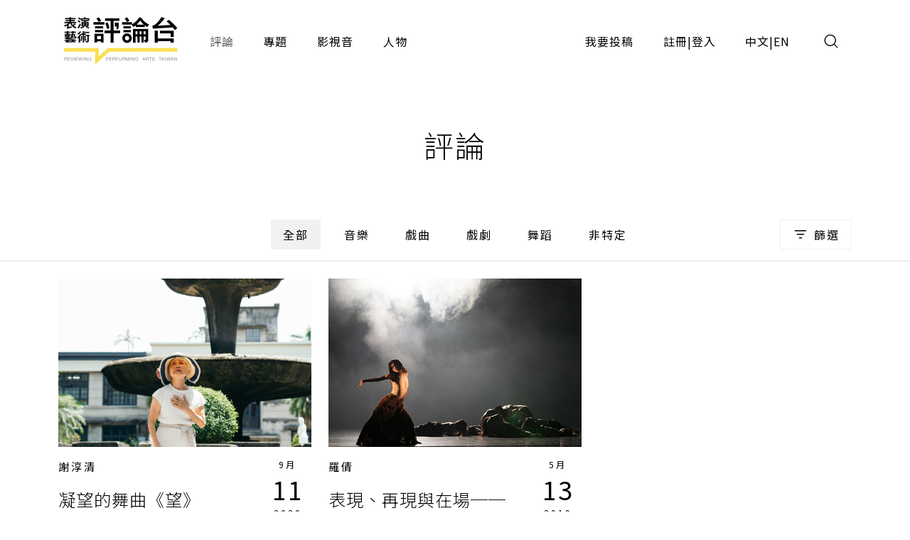

--- FILE ---
content_type: text/html;charset=UTF-8
request_url: https://pareviews.ncafroc.org.tw/comments?tags=%E6%98%A5%E5%85%89%E4%B9%8D%E6%B4%A9
body_size: 7035
content:
<!DOCTYPE html>
<html>
<head>
  <meta charset="utf-8">
  
  <title>評論｜表演藝術評論台</title>
  <link rel="icon" href="/common/img/favicon.jpg">
  <meta name="viewport" content="width=device-width, initial-scale=1.0, maximum-scale=1.0, user-scalable=0" />
  <link href="https://fonts.googleapis.com/css2?family=Noto+Sans+TC:wght@300;400;500;700&display=swap" rel="stylesheet">
  <link href="https://fonts.googleapis.com/css2?family=Maven+Pro&display=swap" rel="stylesheet">

  <!-- core -->
  <script src="/core/jquery-3.5.1/jquery-3.5.1.min.js"></script>
  <link href="/core/bootstrap-5.1.2/css/bootstrap.min.css" rel="stylesheet">
  <script src="/core/bootstrap-5.1.2/js/bootstrap.bundle.min.js"></script>

  <!-- plugins -->
  <link href="/plugins/fontawesome-free-5.15.1-web/css/all.min.css" rel="stylesheet">
  <script src="/plugins/svg-inject-v1.2.3/svg-inject.min.js"></script>
  <link href="/plugins/swiper-6.3.4/swiper-bundle.min.css" rel="stylesheet">
  <script src="/plugins/swiper-6.3.4/swiper-bundle.min.js"></script>
  <script src="/plugins/jquery.marquee@1.6.0/jquery.marquee.min.js"></script>
  <script src="/plugins/twbs-pagination-1.4.2/jquery.twbsPagination.min.js"></script>
  <script src="/plugins/validate/jquery.validate.min.js"></script>
  <script src="/plugins/validate/messages_zh_TW.js"></script>
  <script src="/plugins/jquery-resizable@0.3.5/jquery-resizable.min.js"></script>
  <script src="/plugins/jquery.marquee@1.6.0/jquery.marquee.min.js"></script>
  <script src="/plugins/gsap-public/minified/gsap.min.js"></script>
  <script src="/plugins/popperjs@2.10.2/popper.min.js"></script>

  <!-- main -->
  <link href="/common/css/simplify.css" rel="stylesheet">
  <link href="/common/css/main.css" rel="stylesheet">
  <script src="/common/js/main.js"></script>
  <script>
      $(function(){
          var contextPath = "";

          $( "#search input[name=search-keyword]" ).keypress(function(e) {
              if(e.which == 13) {
                  $('.header-search-btn').trigger('click');
              }
          });

          $('.header-search-btn').click(function() {
              var keyword = $('input[name=search-keyword]').val();
              if (keyword !== '') {
                  window.location.href = contextPath + '/search?param=comment&keyword=' + keyword;
              }
          });
      });
  </script>
  <!-- Google tag (gtag.js) -->
  <script async src="https://www.googletagmanager.com/gtag/js?id=G-YV2XEZ9LV4"></script>
  <script>
      window.dataLayer = window.dataLayer || [];
      function gtag(){dataLayer.push(arguments);}
      gtag('js', new Date());

      gtag('config', 'G-YV2XEZ9LV4');
  </script>
  <style>
    @media screen and (min-width: 576px) {
      .footer_sponsors >div:nth-child(2) img {
        margin-bottom: 16px;
      }
    }
  </style>
  
  <meta property="og:title" content="評論｜表演藝術評論台" />
  <meta property="og:type" content="website"/>
  <meta property="og:url" content="https://pareviews.ncafroc.org.tw/comments" />
  <meta property="og:image" content="/common/img/Logo.png" />
  <meta property="og:description" content="表演藝術評論台評論列表" />
  <script>
        var totalPages = 1;
        var number = 0;
        var size = 15;
        $(function(){
            new PopupTargets()

            $(document).on('click',function(){
                if ( $('#filterBox').css('display') === 'none' ){
                    $('#filterBox-btn').removeClass('active')
                } else {
                    $('#filterBox-btn').addClass('active')
                }
            });

            const params = new URLSearchParams(window.location.search);
            params.delete('page');

            var queryString = params.toString();
            queryString = queryString != '' ?  '&' + queryString : queryString;

            $('.pagination').twbsPagination({
                totalPages: totalPages,
                visiblePages: 5,
                startPage: number + 1,
                initiateStartPageClick: false,
                first: '',
                last: '',
                prev: '<span class="prev"><</span>',
                next: '<span class="next">></span>',
                onPageClick: function (page, evt) {
                    console.log(evt);
                    window.location.href = 'comments?page=' + (evt - 1) + queryString;
                }
            });
        })


        function checkedAll( target, isCheckAll = true ){
            if (isCheckAll){
                $(target).find('input[type=checkbox]').prop('checked',true)
            } else {
                $(target).find('input[type=checkbox]').prop('checked',false)
            }
        }
    </script>
</head>
<body id="comment">
<div class="wrap">
  <header>
    <div class="container-xl header navbar navbar-expand-lg">
      <a class="navbar-brand" href="/index">
        <img class="d-none d-lg-block" src="/common/img/Logo.png" height="83">
        <img class="d-block d-lg-none" src="/common/img/Logo.png" height="56" style="image-rendering: -webkit-optimize-contrast;">
      </a>
      <button type="button" class="btn header-search-btn hover:fill" data-bs-toggle="modal" data-bs-target="#search">
        <img src="/common/img/icon/Search.svg" onload="SVGInject(this)">
      </button>
      <button type="button" class="btn navbar-toggler" data-bs-target="#header-toggle" data-bs-toggle="collapse" aria-expanded="false">
        <img src="/common/img/icon/Menu.svg">
      </button>
      <div id="header-toggle" class="collapse navbar-collapse">
        <div class="header_menu">
          <ul class="navbar-nav d-lg-none">
            <li class="nav-item ms-auto">
              <button type="button" class="btn navbar-toggler collapsed" data-bs-target="#header-toggle" data-bs-toggle="collapse" aria-expanded="true">
                <img src="/common/img/icon/Menu-close.svg">
              </button>
            </li>
          </ul>
          <ul class="navbar-nav">
            <li class="nav-item"><a class="nav-link active" href="/comments">評論</a></li>
            <li class="nav-item"><a class="nav-link" href="/subjects">專題</a></li>
            <li class="nav-item"><a class="nav-link" href="/medias/podcast">影視音</a></li>
            <li class="nav-item"><a class="nav-link" href="/characters">人物</a></li>
          </ul>
          <ul class="navbar-nav ms-lg-auto">
            <li class="nav-item"><a class="nav-link" href="/member/contribute-edit-notice">我要投稿</a></li>
            <li class="nav-item" >
              <span class="nav-link splitLink">
                <a class="alink" href="/register">註冊</a> | <a class="alink" href="/login">登入</a>
              </span>
            </li>
            
            <li class="nav-item">
              <span class="nav-link splitLink">
                <span>中文</span> | <a href="/en/index?lang=en" class="alink">EN</a>
              </span>
            </li>
          </ul>
        </div>
      </div>
      </nav>
  </header>

  <main>
    <div class="main_title f-h1">評論</div>

    <div class="container-xl">
        <form action="comments" method="get">
            <input type="hidden" id="type" name="type" value="" />
            <div class="mainTab">
                <!-- PC -->
                <div class="_tab d-none d-lg-flex">
                    <a class="btn btn_tab1 active" href="/comments">全部</a>
                    
                        <a class="btn btn_tab1" href="/comments?type=450c88e9-8973-4ee2-b424-22f8ba280b80">音樂</a>
                    
                        <a class="btn btn_tab1" href="/comments?type=ad06aaff-0ede-446d-8f4d-7ba58afc30e0">戲曲</a>
                    
                        <a class="btn btn_tab1" href="/comments?type=165b33dc-b32e-43a5-aeb8-31b92c39c767">戲劇</a>
                    
                        <a class="btn btn_tab1" href="/comments?type=f93221b2-196c-477b-b465-acad9848eeff">舞蹈</a>
                    
                        <a class="btn btn_tab1" href="/comments?type=62a7a8f8-7b4a-454e-8b16-73a445153064">非特定</a>
                    
                </div>
                <!-- Mobile -->
                <div class="_tab d-lg-none">
                    <select class="form-control">
                        <option value="">全部</option>
                        
                            <option value="450c88e9-8973-4ee2-b424-22f8ba280b80">音樂</option>
                        
                            <option value="ad06aaff-0ede-446d-8f4d-7ba58afc30e0">戲曲</option>
                        
                            <option value="165b33dc-b32e-43a5-aeb8-31b92c39c767">戲劇</option>
                        
                            <option value="f93221b2-196c-477b-b465-acad9848eeff">舞蹈</option>
                        
                            <option value="62a7a8f8-7b4a-454e-8b16-73a445153064">非特定</option>
                        
                    </select>
                </div>
                <button type="button" id="filterBox-btn" class="_filter btn btn_outline img_text" js-popTarget="#filterBox" js-popTargetMode="toggle">
                    <img src="/common/img/icon/Filter.png">篩選
                </button>
                <div id="filterBox" class="filterBox">
                    <div class="_top">
                        <button class="btn" js-popTarget="#filterBox" js-popTargetMode="toggle">
                            <img src="/common/img/icon/Menu-close.svg">
                        </button>
                    </div>
                    <div class="_body">
                        <div id="filter-0">
                            <div class="_title">
                                <div class="f-p">欄目</div>
                                <button type="button" class="btn btn_link" onclick="checkedAll(&#39;#filter-0&#39;, true);">全選</button>
                                <button type="button" class="btn btn_link" onclick="checkedAll(&#39;#filter-0&#39;, false);">全不選</button>
                            </div>
                            <div class="row g-4">
                                <div class="col-6 col-sm-4">
                                    <label class="ckb">
                                        <input type="checkbox" value="投稿評論" id="tags1" name="tags"><input type="hidden" name="_tags" value="on"/>
                                        <span class="_ckbIcon"></span>
                                        <span>投稿評論</span>
                                    </label>
                                </div>
                                <div class="col-6 col-sm-4">
                                    <label class="ckb">
                                        <input type="checkbox" value="不和諧現場" id="tags2" name="tags"><input type="hidden" name="_tags" value="on"/>
                                        <span class="_ckbIcon"></span>
                                        <span>不和諧現場</span>
                                    </label>
                                </div>
                                <div class="col-6 col-sm-4">
                                    <label class="ckb">
                                        <input type="checkbox" value="深度觀點" id="tags3" name="tags"><input type="hidden" name="_tags" value="on"/>
                                        <span class="_ckbIcon"></span>
                                        <span>深度觀點</span>
                                    </label>
                                </div>
                                <div class="col-6 col-sm-4">
                                    <label class="ckb">
                                        <input type="checkbox" value="當週評論" id="tags4" name="tags"><input type="hidden" name="_tags" value="on"/>
                                        <span class="_ckbIcon"></span>
                                        <span>當週評論</span>
                                    </label>
                                </div>
                            </div>
                        </div>
                        <div id="filter-1">
                            <div class="_title">
                                <div class="f-p">長度</div>
                                <button type="button" class="btn btn_link" onclick="checkedAll(&#39;#filter-1&#39;, true);">全選</button>
                                <button type="button" class="btn btn_link" onclick="checkedAll(&#39;#filter-1&#39;, false);">全不選</button>
                            </div>
                            <div class="row g-4">
                                <div class="col-6 col-sm-4">
                                    <label class="ckb">
                                        <input type="checkbox" value="短評" id="tags5" name="tags"><input type="hidden" name="_tags" value="on"/>
                                        <span class="_ckbIcon"></span>
                                        <span>短評</span>
                                    </label>
                                </div>
                            </div>
                        </div>
                        <div id="filter-2">
                            <div class="_title">
                                <div class="f-p">專題</div>
                                <button type="button" class="btn btn_link" onclick="checkedAll(&#39;#filter-2&#39;, true);">全選</button>
                                <button type="button" class="btn btn_link" onclick="checkedAll(&#39;#filter-2&#39;, false);">全不選</button>
                            </div>
                            <div class="row g-4">
                                <div class="col-6 col-sm-4">
                                    <label class="ckb">
                                        <input type="checkbox" value="專題撰文" id="tags6" name="tags"><input type="hidden" name="_tags" value="on"/>
                                        <span class="_ckbIcon"></span>
                                        <span>專題撰文</span>
                                    </label>
                                </div>
                            </div>
                        </div>
                    </div>
                    <div class="_btns">
                        <button type="submit" class="btn btn_dark w-100 w-sm-auto">套用條件</button>
                    </div>
                </div>
            </div>
        </form>
    </div>

    <hr />

    <div class="container-xl">
        <div class="row gx-3 gx-xl-4">
            <div class="col-md-6 col-lg-4">
                <div class="cardBox">
                    <div class="cardBox--img img_full flex_center hover_fadeIn" style="background-image: url(/wp-content/uploads/2020/09/DSC9657.jpg);">
                        <div js-device="pc" class="js-follow-cursor-container">
                            <div class="js-follow-cursor">
                                <a class="btn btn_circle hover_fadeIn--item" href="comments/9d540a36-1960-492b-bd87-eb0a544f3ad6">深入了解</a>
                            </div>
                        </div>
                    </div>
                    <div class="cardBox--body">
                        <div class="cardBox--text">
                            <div class="f-cap">
                                <a class="alink" href="/characters/a7d28e92-6ab4-47ef-bc8e-f69a0d2fd2ca">謝淳清</a>
                                
                                
                            </div>
                            <div class="f-h3 text-more-2 cardBox--title-height"><a class="alink" href="comments/9d540a36-1960-492b-bd87-eb0a544f3ad6">凝望的舞曲《望》</a></div>
                            <div class="f-p text-more-3 cardBox--desc-height">《望》裡的空氣刀劍決鬥戲，本身即是個充滿幻想的劇情，在立有渡渡鳥（Dodo）雕像的水池前，彷彿重現已逝的童年，抑或諧擬社會達爾文主義的結局。再加上女子對手雙方的實際年齡與歲數差距（一位約六、七十歲，一位約三、四十歲 ），及其正經、嚴肅的神情，令這段奇妙的過招，產生詩意、詼諧與親和的氣氛，勝於製造批判或質疑。（謝淳清）</div>
                        </div>
                        <div class="cardBox--date">
                            <div class="dateBox_mDy mx-auto">
                                <div>9月</div>
                                <div>11</div>
                                <div>2020</div>
                            </div>
                        </div>
                    </div>
                    <div class="cardBox--foot">
                        <div class="tagBox cardBox--tags-height">
                            <a class="tag_lv1" href="/comments?type=f93221b2-196c-477b-b465-acad9848eeff">舞蹈</a>
                            
                            
                                <a class="tag_lv2" href="/comments?tags=On%20Stage%E8%A1%A8%E6%BC%94%E8%97%9D%E8%A1%93%E5%B7%A5%E4%BD%9C%E5%9D%8A">On Stage表演藝術工作坊</a>
                            
                                <a class="tag_lv2" href="/comments?tags=%E5%8F%B0%E5%8C%97%E8%97%9D%E7%A9%97%E7%AF%80">台北藝穗節</a>
                            
                                <a class="tag_lv2" href="/comments?tags=%E5%B0%88%E6%A1%88%E8%A9%95%E8%AB%96%E4%BA%BA">專案評論人</a>
                            
                                <a class="tag_lv2" href="/comments?tags=%E6%84%9B%E6%9A%AE%E6%A8%82%E9%BD%A1%E8%88%9E%E8%B9%88%E5%8A%87%E5%A0%B4">愛暮樂齡舞蹈劇場</a>
                            
                                <a class="tag_lv2" href="/comments?tags=%E6%98%A5%E5%85%89%E4%B9%8D%E6%B4%A9">春光乍洩</a>
                            
                                <a class="tag_lv2" href="/comments?tags=%E6%9C%9B">望</a>
                            
                                <a class="tag_lv2" href="/comments?tags=%E7%95%B6%E9%80%B1%E8%A9%95%E8%AB%96">當週評論</a>
                            
                                <a class="tag_lv2" href="/comments?tags=%E8%AC%9D%E6%B7%B3%E6%B8%85">謝淳清</a>
                            
                                <a class="tag_lv2" href="/comments?tags=%E9%BB%83%E8%A1%A3%E5%9D%90%E5%A9%A6">黃衣坐婦</a>
                            
                        </div>
                        <div>
                            <i class="fas fa-eye"></i>
                            <span>2473</span>
                        </div>
                    </div>
                </div>
            </div>
            <div class="col-md-6 col-lg-4">
                <div class="cardBox">
                    <div class="cardBox--img img_full flex_center hover_fadeIn" style="background-image: url(/wp-content/uploads/2019/04/201904Lunar-Halo-1.jpg);">
                        <div js-device="pc" class="js-follow-cursor-container">
                            <div class="js-follow-cursor">
                                <a class="btn btn_circle hover_fadeIn--item" href="comments/8f8dab43-3d66-44a3-9c15-0d2890122065">深入了解</a>
                            </div>
                        </div>
                    </div>
                    <div class="cardBox--body">
                        <div class="cardBox--text">
                            <div class="f-cap">
                                <a class="alink" href="/characters/b2e5ad08-f0ad-405e-a496-c65e2e3d7650">羅倩</a>
                                
                                
                            </div>
                            <div class="f-h3 text-more-2 cardBox--title-height"><a class="alink" href="comments/8f8dab43-3d66-44a3-9c15-0d2890122065">表現、再現與在場──身體與影像對峙的三種可能樣貌《毛月亮》、《家》、《重述：街角的兇殺案》</a></div>
                            <div class="f-p text-more-3 cardBox--desc-height">看了《毛月亮》在衛武營首演後，一個揮之不去的問題是：該如何看待影像（Image）在舞蹈作品中的位置，以及舞台上觀眾目光注視的焦點，究竟是影像還是舞蹈？換句話說，《毛月亮》的主體是作為「影像的身體」？還是作為「舞蹈的身體」？（羅倩）</div>
                        </div>
                        <div class="cardBox--date">
                            <div class="dateBox_mDy mx-auto">
                                <div>5月</div>
                                <div>13</div>
                                <div>2019</div>
                            </div>
                        </div>
                    </div>
                    <div class="cardBox--foot">
                        <div class="tagBox cardBox--tags-height">
                            <a class="tag_lv1" href="/comments?type=62a7a8f8-7b4a-454e-8b16-73a445153064">非特定</a>
                            
                            
                                <a class="tag_lv2" href="/comments?tags=2001%E5%A4%AA%E7%A9%BA%E6%BC%AB%E9%81%8A">2001太空漫遊</a>
                            
                                <a class="tag_lv2" href="/comments?tags=Carl%20Theodor%20Dreyer">Carl Theodor Dreyer</a>
                            
                                <a class="tag_lv2" href="/comments?tags=Christian%20Rizzo">Christian Rizzo</a>
                            
                                <a class="tag_lv2" href="/comments?tags=Gilles%20Louis%20Ren%C3%A9%20Deleuze">Gilles Louis René Deleuze</a>
                            
                                <a class="tag_lv2" href="/comments?tags=Ihsane%20Jarfi">Ihsane Jarfi</a>
                            
                                <a class="tag_lv2" href="/comments?tags=LED">LED</a>
                            
                                <a class="tag_lv2" href="/comments?tags=Loop%20Me">Loop Me</a>
                            
                                <a class="tag_lv2" href="/comments?tags=Michelangelo%20Antonioni">Michelangelo Antonioni</a>
                            
                                <a class="tag_lv2" href="/comments?tags=Milo%20Rau">Milo Rau</a>
                            
                                <a class="tag_lv2" href="/comments?tags=%E5%85%8B%E9%87%8C%E6%96%AF%E6%B1%80%E2%80%A7%E8%B5%AB%E4%BD%90">克里斯汀‧赫佐</a>
                            
                                <a class="tag_lv2" href="/comments?tags=%E5%8A%87%E5%A0%B4">劇場</a>
                            
                                <a class="tag_lv2" href="/comments?tags=%E5%9C%8B%E5%AE%B6%E6%88%B2%E5%8A%87%E9%99%A2">國家戲劇院</a>
                            
                                <a class="tag_lv2" href="/comments?tags=%E5%9C%8B%E9%9A%9B%E6%94%BF%E6%B2%BB%E8%AC%80%E6%AE%BA%E5%AD%B8%E9%99%A2">國際政治謀殺學院</a>
                            
                                <a class="tag_lv2" href="/comments?tags=%E5%AE%B6">家</a>
                            
                                <a class="tag_lv2" href="/comments?tags=%E5%BD%B1%E5%83%8F">影像</a>
                            
                                <a class="tag_lv2" href="/comments?tags=%E5%BE%B7%E5%8B%92%E8%8C%B2">德勒茲</a>
                            
                                <a class="tag_lv2" href="/comments?tags=%E6%8A%BD%E8%B1%A1">抽象</a>
                            
                                <a class="tag_lv2" href="/comments?tags=%E6%98%A5%E5%85%89%E4%B9%8D%E6%B4%A9">春光乍洩</a>
                            
                                <a class="tag_lv2" href="/comments?tags=%E6%AF%9B%E6%9C%88%E4%BA%AE">毛月亮</a>
                            
                                <a class="tag_lv2" href="/comments?tags=%E7%95%B6%E9%80%B1%E8%A9%95%E8%AB%96">當週評論</a>
                            
                                <a class="tag_lv2" href="/comments?tags=%E7%B1%B3%E6%B4%9B%EF%BC%8E%E5%8B%9E">米洛．勞</a>
                            
                                <a class="tag_lv2" href="/comments?tags=%E7%BE%85%E5%80%A9">羅倩</a>
                            
                                <a class="tag_lv2" href="/comments?tags=%E8%80%BF%E4%B8%80%E5%81%89">耿一偉</a>
                            
                                <a class="tag_lv2" href="/comments?tags=%E8%81%96%E5%A5%B3%E8%B2%9E%E5%BE%B7">聖女貞德</a>
                            
                                <a class="tag_lv2" href="/comments?tags=%E8%98%87%E6%96%87%E7%90%AA">蘇文琪</a>
                            
                                <a class="tag_lv2" href="/comments?tags=%E8%A1%9B%E6%AD%A6%E7%87%9F%E5%9C%8B%E5%AE%B6%E8%97%9D%E8%A1%93%E6%96%87%E5%8C%96%E4%B8%AD%E5%BF%83">衛武營國家藝術文化中心</a>
                            
                                <a class="tag_lv2" href="/comments?tags=%E9%84%AD%E5%AE%97%E9%BE%8D">鄭宗龍</a>
                            
                                <a class="tag_lv2" href="/comments?tags=%E9%87%8D%E8%BF%B0%EF%BC%9A%E8%A1%97%E8%A7%92%E7%9A%84%E5%85%87%E6%AE%BA%E6%A1%88">重述：街角的兇殺案</a>
                            
                                <a class="tag_lv2" href="/comments?tags=%E9%9B%B2%E9%96%802">雲門2</a>
                            
                        </div>
                        <div>
                            <i class="fas fa-eye"></i>
                            <span>2514</span>
                        </div>
                    </div>
                </div>
            </div>
        </div>

        <nav class="pagination">
        </nav>
    </div>

    <hr />
</main>

  <section><div id="modal">
    <div id="alert" class="modal fade">
        <div class="modal-dialog modal_400 modal-dialog-centered">
            <div class="modal-content">
                <div class="modal-body text-center p_40">
                    <div class="js-title f-h1 mb-3"></div>
                    <div class="js-content f-h3"></div>
                    <div class="mt_60">
                        <div class="btn btn_dark js-ok" data-bs-dismiss="modal">確認</div>
                    </div>
                </div>
            </div>
        </div>
    </div>

    <!-- <div id="confirm" class="modal fade">
        <div class="modal-dialog modal-md modal-dialog-centered" role="document">
            <div class="modal-content">
                <div class="modal-body text-center">
                    <div class="js-title fs-h1 mb-3"></div>
                    <div class="js-content f-h3"></div>
                    <div class="mt_60 flex_center flex-column">
                        <button type="button" class="js-ok btn btn_dark mb-3">是</button>
                        <button type="button" class="js-no btn btn_outline" data-bs-dismiss="modal">否</button>
                    </div>
                </div>
            </div>
        </div>
    </div> -->

    <div id="search" class="modal">
        <div class="modal-dialog modal-fullscreen h-auto">
            <div class="modal-content">
                <div class="modal-header container-xl">
                    <h4 class="modal-title"></h4>
                    <button type="button" class="btn" data-bs-dismiss="modal">
                        <img src="/common/img/icon/Menu-close.svg">
                    </button>
                </div>
                <div class="modal-body container-xl">
                    <div class="pos_r">
                        <input type="text" class="form-control" name="search-keyword" placeholder="請輸入搜尋關鍵字">
                        <a href="javascript:;" class="btn pos_a loc_6 header-search-btn"><img src="/common/img/icon/Search.svg" onload="SVGInject(this)"></a>
                    </div>
                </div>
            </div>
        </div>
    </div>
</div>
</section>

  <section>
    
    
  </section>

  <footer>
    <div class="footer_body container-xl">
      <div class="footer_left">
        <div class="footer_logo">
          <a href="/index"><img class="d-inline-block" height="83" src="/common/img/Logo.png"></a>
        </div>
        <div class="footer_abouts">
          <a href="/about">關於我們</a>
          <a href="/contact">聯絡我們</a>
          <a href="/copyright">投稿須知</a>
        </div>
        <div class="footer_brands">
          <a href="https://www.facebook.com/pareviews/" target="_blank"><i class="fab fa-facebook"></i></a>
          <a href="https://www.youtube.com/channel/UCdjUUTOjHq0srvVs_UJBM3g" target="_blank"><i class="fab fa-youtube-square"></i></a>
          <a href="https://podcasts.apple.com/podcast/id1526273688" target="_blank"><i class="fas fa-podcast"></i></a>
        </div>
        <div class="footer_sponsors align-items-center">
          <!--<div><a href="https://www.ncafroc.org.tw/" target="_blank"><img height="45" th:src="@{/common/img/Logo01.png}"> </a></div>-->
          <div><a href="https://www.ncafroc.org.tw/" target="_blank"><img height="70" width="auto" src="/common/img/ncaf_logo30_r.png"> </a></div>
          <div><a href="https://anb.ncafroc.org.tw/friends" target="_blank"><img height="45" src="/common/img/Logo02.png"></a></div>
        </div>
        <div class="footer_copyright">All Rights Reserved by NCAF Copyright © 2022</div>
      </div>
      <div class="footer_right">
        <div class="footer_circle">
          <div class="f-h1">
            表演藝術評論台<br>
            徵募稿件中
          </div>
          <div class="f-p mt-3">與所有表演藝術愛好者分享、交流您的珍貴評論</div>
          <div class="btn_container js-follow-cursor-container">
            <div class="js-follow-cursor">
              <a href="/member/contribute-edit-notice" class="btn btn_circle">我要投稿</a>
            </div>
          </div>
        </div>
      </div>
    </div>
  </footer>

  <div>

	
</div>

</div>
</body>
</html>


--- FILE ---
content_type: application/javascript
request_url: https://pareviews.ncafroc.org.tw/common/js/main.js
body_size: 3161
content:

$(function(){
    htmlRepeat()
    urlSelected()
    detectDevice_RemoveAnother()
    followCursor()
})

/*=== Common Js ===*/
    /**
     * 找url的參數值
     * @param {(string|string[]|{})} param 可填寫: name / [name...] / '' / {}
     * @param {string} url =window.location.href
     * @return {(string|string[]|{})} 回傳值
     */
    function getUrlParam( param, url ){
        let vUrl = url || window.location.href
        let queryString = vUrl.replace(/.*\?/g,'').replace(/#.*/g,'')
        const urlSearchParams = new URLSearchParams(queryString)
        
        // 文字
        if ( param && typeof param === 'string' ){
            return urlSearchParams.get(param)
        }

        // 陣列
        if ( param && Array.isArray(param) ){
            return param.map( r => urlSearchParams.get(r) )
        }

        // 空值 || "" || {}
        if ( typeof param === 'undefined' || param === '' || ( typeof param === 'object' && Object.keys(param).length == 0 ) ){
            console.log( Object.fromEntries(urlSearchParams.entries()) )
            return Object.fromEntries(urlSearchParams.entries())
        }
        
        return null
    }
    /* 範例: */
    // console.log( '單個: return 字串', getUrlParam('type') )
    // console.log( '多個: return 陣列', getUrlParam(['type','length']) )
    // console.log( '空值: return 物件', getUrlParam(), getUrlParam(''), getUrlParam({}) )
    // console.log( '第二參數指定連結:', getUrlParam('type', 'www.abc.com?type=123') )



    /**
     * 1. js-popTarget 指定目標打開，按其他處關閉目標
     * 2. js-popTargetMode 可設成 'toggle'
     * EX: <button js-popTarget="#menu" js-popTargetMode="toggle">Menu</button>
     *     <nav id="menu"> 目標內容... </nav>
     */
    class PopupTargets {
        constructor(){
            this.targets = []
            if ( $('[js-popTarget]').length > 0 ){
                this.showTarget()
                this.filterTarget()
                this.hideTarget()
            }
        }

        showTarget(){
            // 設置 js-popTarget 的目標，click 後打開目標
            let _this = this
            $('[js-popTarget]').each( function(){
                let target = $(this).attr('js-popTarget')
                _this.targets.push( target )
                $(this).on('click',function(){
                    if ( $(this).attr('js-popTargetMode') === 'toggle' ){
                        $(target).toggle()
                    } else {
                        $(target).show()
                    }
                })
            })
        }

        // 篩選重複
        filterTarget(){
            this.targets.filter( (elem, index, arr)=>{
                return arr.indexOf(elem) === index
            })
        }

        // 按下其他地方時，隱藏目標
        hideTarget(){
            $.each( this.targets, function( index, elem ){
                $(document).click(function(e) {
                    let targetName = $(e.target).attr('js-popTarget') ? 
                        $(e.target).attr('js-popTarget') : 
                        $(e.target).closest('[js-popTarget]').attr('js-popTarget')

                    /* 隱藏目標條件：
                        1. [按下處html] 是 [目標html] 
                        2. [按下處html] 是 [目標html] 的裡面
                        3. [按下處是開關，開關的目標名字] 等於 [目標名字]
                        4. [按下處的父類是開關，開關的目標名字] 等於 [目標名字]
                        以上皆非，則關閉目標。
                    */
                    if ( !$(elem).is(e.target) && $(elem).has(e.target).length === 0 && !$(elem).is( $(targetName) ) ) {
                        $(elem).hide()
                    }
                })
            })
        }
    }

    /**
     * 複製該html N次
     */
    function htmlRepeat(){
        $.each( $('[js-html-repeat]'), function(idx,ele){
            let repeat = $(ele).attr('js-html-repeat')
            $(ele).removeAttr('js-html-repeat')
            
            let tpl = $(ele)[0].outerHTML
            let str = `<!-- js-html-repeat="${repeat}"-->`
            for ( let i=0; i<+repeat; i++){
                str += tpl
            }
            $(ele)[0].outerHTML = str
        })
    }


    /**
     * 是否為行動裝置?
     * return {boolean}
     */
    function isTouchDevice() {
        return (('ontouchstart' in window) ||
            (navigator.maxTouchPoints > 0) ||
            (navigator.msMaxTouchPoints > 0))
    }


    /**
     * 移除不正確的裝置
     * <div js-device="pc"> 手機版將被移除
     * <div js-device="mobile"> 電腦版將被移除
     */
    function detectDevice_RemoveAnother(){
        if ( isTouchDevice() ){
            $('[js-device=pc]').remove()
        } else {
            $('[js-device=mobile]').remove()
        }
    }



/*=== For Templates ===*/
    function _alert( title, content, fn, text_ok ){
        if (title){
            $('#alert').find('.js-title').show()
            if (title == 'success'){
                $('#alert').find('.js-title').html('').addClass('icon_success')
            } else {
                $('#alert').find('.js-title').html( title ).removeClass('icon_success')
            }
        } else {
            $('#alert').find('.js-title').hide()
        }

        if (content){
            $('#alert').find('.js-content').show().html( content )
        } else {
            $('#alert').find('.js-content').hide()
        }
        
        // $('#alert').find('.js-ok').text( text_ok || '確認' )

        if (fn){
            $('#alert').one('hidden.bs.modal', function(){
                fn()
            })
        }

        $('#alert').modal('show')
    }


    function _confirm( title, content, fn, text_ok, text_no ){
        if (title){
            $('#confirm').find('.js-title').show()
            $('#confirm').find('.js-title').html( title )
        } else {
            $('#confirm').find('.js-title').hide()
        }

        if (content){
            $('#confirm').find('.js-content').show().html( content )
        } else {
            $('#confirm').find('.js-content').hide()
        }

        // $('#confirm').find('.js-ok').text( text_ok || '是' )
        // $('#confirm').find('.js-no').text( text_no || '否' )
        
        if (fn){
            $('#confirm').find('.js-ok').off().one('click',function(){
                fn()
                $('#confirm').modal('hide')
            })
        }

        $('#confirm').modal('show')
    }


    /**
     * 物件跟隨滑鼠移動
     */
    function followCursor(){
        let $target = $('.js-follow-cursor')
        $target.closest('.js-follow-cursor-container').on('mousemove', function(evt){
            let oW = $(this).outerWidth()
            let oH = $(this).outerHeight()

            /* 滑鼠在 closest 內的位置 */
            let px = evt.clientX - evt.currentTarget.getBoundingClientRect().left
            let py = evt.clientY - evt.currentTarget.getBoundingClientRect().top

            /* 偏移量/2 */
            let dx = ( px - (oW/2) ) / 2
            let dy = ( py - (oH/2) ) / 2

            let left = (oW/2) + dx
            let top = (oH/2) + dy

            $(this).children().css({'left': left ,'top': top })
        })
        $target.closest('.js-follow-cursor-container').on('mouseleave', function(evt){
            $target.css({'left': '50%', 'top': '50%'})
        })
    }


    /**
     * 人物跑馬燈
     * @requires jquery.marquee
     */
    function characterMarquee( target ){
        let str = $(target).html()
        let speed = $(target).width() * 16

        $(target).html( str + str )

        $(target).marquee({
            duration: speed,
            delayBeforeStart: -speed / 1.6,
            gap: 0,
            direction: 'right',
            duplicated: true
        })
    }

    /**
     * 切割 banner 的 title & desc 的縱向字數，
     * js-banner-title 縱向標題文字
     * js-banner-desc 縱向敘述文字
    */
    function sliceVerticalText(){
        let text_title = []
        let text_desc = []

        init()
        update()
        $(window).on('resize',function(){
            update()
        })

        function init(){
            $.each( $('.js-banner-title'), function(idx,ele){
                text_title.push( $(ele).text() )
            })
            $.each( $('.js-banner-desc'), function(idx,ele){
                text_desc.push( $(ele).text() )
            })
        }

        function update(){
            $.each( $('.js-banner-title'), function(idx,ele){
                let text = text_title[idx]
                if ( window.innerWidth >= 992 ){
                    let max_len = ( window.innerWidth >= 1200 ) ? 31 : 25
                    if ( text.length > max_len ){
                        text = text.slice(0,max_len) + '…'
                    }
                }
                $(ele).text( text )
            })
            $.each( $('.js-banner-desc'), function(idx,ele){
                let text = text_desc[idx]
                if ( window.innerWidth >= 992 ){
                    let max_len = ( window.innerWidth >= 1200 ) ? 82 : 67
                    if ( text.length > max_len ){
                        text = text.slice(0,max_len) + '…'
                    }
                }
                $(ele).text( text )
            })
            
        }
    }

    function urlSelected(){
        let queryString = window.location.search.replace(/\?/g,'').replace(/\#.*/g,'')
        let urlSearchParams = new URLSearchParams(queryString)
        let value = urlSearchParams.get('param')

        // show target
        $('[js-url-param]').hide()
        $(`[js-url-param*=${value}]`).show()

        // active trigger
        $.each( $('a[href]'), function(idx,ele){
            if ( $(ele).attr('href').indexOf('?param=') > -1 ){
                $(ele).removeClass('active')
            }
            if ( $(ele).attr('href').indexOf(`?param=${value}`) > -1 ){
                $(ele).addClass('active')
            }
        })

        $.each( $('select[onchange]'), function(idx,ele){
            if ( $(ele).attr('onchange').indexOf('?param=') > -1 ){
                $(ele).val(value)
            }
        })
    }